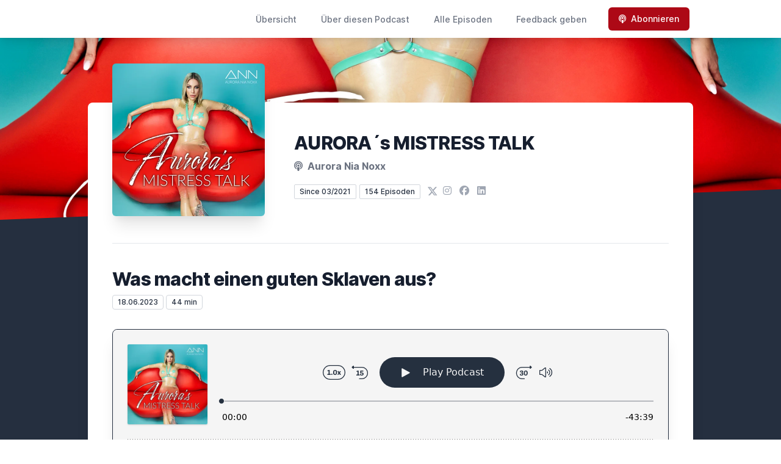

--- FILE ---
content_type: text/html; charset=utf-8
request_url: https://auroras-mistress-talk.letscast.fm/episode/was-macht-einen-guten-sklaven-aus
body_size: 21028
content:
<!DOCTYPE html>
<html lang='de'>
<head>
<meta content='text/html; charset=UTF-8' http-equiv='Content-Type'>
<meta content='width=device-width, initial-scale=1.0' name='viewport'>
<meta content='no-cache' name='turbolinks-cache-control'>
<title>Was macht einen guten Sklaven aus? | AURORA´s MISTRESS TALK</title>
<meta content='Was macht einen guten Sklaven aus? Wir Dominas haben nicht nur im Rahmen der Session Anforderungen an unseren Sklaven. Es beginnt bereits ab der ersten Kontaktaufnahme. In dieser Podcastfolge habe ich all die Punkte für dich zusammengefasst, die ein guter Sklave – also Gast einer Domina – berücksichtigen und mitbringen sollte. Shownotes:BoundCon München: https://www.boundcon.com/de/index.phpDino Sadino: https://www.dinosadino.de/Subrosadictum: https://subrosadictum.de/Ladies von meinem Stand auf der BoundConFräulein Ansehnlich (MISTRESS ACADEMY): frau-ansehnlich@gmx.deQueen Melia Devi: https://studio-tbz.de/queen-melia-devi/Baroness Ginger: https://mobile.galeriedesade.com/Meiningen/Baroness-Ginger-the-original-redhead-a19949.htmlElla Bizarr: www.ellabizarr.de Online-Kurs &quot;Entfessele die Königin in dir&quot; für nur 150 Euro: aurora@mistressacademy.deOnline-Kurs &quot;Let´s talk dirty&quot; für nur 150 Euro: aurora@mistressacdemy.deAurora auf BestFans: www.bestfans.com/auroranianoxxMein Buch &quot;Abends heiße ich Aurora&quot;: https://amzn.to/2UmZr6d Kontakt Aurora: aurora@mistressacademy.deInstagram: @auroranianoxxofficialAlles zu meiner MISTRESS ACADEMY: www.mistressacadmy.deMein Coaching-Paket ZART: http://coaching.mistressacademy.de/zartMein Coaching-Paket HART: http://coaching.mistressacademy.de/hartMein Coaching-Paket Pro: http://coaching.mistressacademy.de/proEinzelcoaching-Anfragen: aurora@mistressacademy.deAlles zu meinem MISTRESS EMPIRE:Website: https://www.mistressempire.de/Phone: 040 41125057Mail: info@mistressempire.dePrivate Mietung: https://www.mistressempire.de/booking/privateEvents &amp;amp; Workshops:https://www.mistressempire.de/events-workshops' name='description'>
<meta content='BDSM, MistressTalk, Fetische, Domina, Mistress, Persönlichkeiten, AuroraNiaNoxx, SM, Sklaven, Neigungen, Szene, Kink, MISTRESS ACADEMY, Domina Business, Leidenschaft, Podcast, Aurora´s Mistress Talk, Mistress Talk, Aurora Nia Noxx, kinky, Session, Erlebnisse, Aurora, Slave, Dominabusiness, Sklave, Fetish, Frauengeschichten, Dominastudio, Demütigung, Erfolgsgeschichte, Sadomaso, devot, bizarr, Mistress Academy, extrem, dominant, Fetisch, Femdom, Geldverdienen, Hamburg, Heiß &amp; Fetisch, Sadismus, Masochismus, BDSM-Geschichten, Bizarrlady, SM-Coaching, Goddess, Sklave, Sklavin, Bizarrlady' name='keywords'>
<link href='https://letscast.fm/podcasts/aurora-s-mistress-talk-61cf8554/feed' rel='alternate' title='AURORA´s MISTRESS TALK' type='application/rss+xml'>
<meta content='app-id=1558664763' name='apple-itunes-app'>
<link href='https://auroras-mistress-talk.letscast.fm/episode/was-macht-einen-guten-sklaven-aus' rel='canonical'>
<link rel="icon" type="image/x-icon" href="http://www.auroranianoxx.com/favicon.ico" />
<link href='https://bcdn.letscast.fm/media/podcast/43f93336/artwork-3000x3000.jpg?t=1612458875&amp;width=180&amp;height=180&amp;quality=80&amp;optimizer=image' rel='apple-touch-icon'>
<meta content='https://auroras-mistress-talk.letscast.fm/episode/was-macht-einen-guten-sklaven-aus' property='og:url'>
<meta content='website' property='og:type'>
<meta content='AURORA´s MISTRESS TALK' property='og:site_name'>
<meta content='Was macht einen guten Sklaven aus?' property='og:title'>
<meta content='Was macht einen guten Sklaven aus? Wir Dominas haben nicht nur im Rahmen der Session Anforderungen an unseren Sklaven. Es beginnt bereits ab der ersten Kontaktaufnahme. In dieser Podcastfolge habe ich all die Punkte für dich zusammengefasst, die ein guter Sklave – also Gast einer Domina – berücksichtigen und mitbringen sollte. Shownotes:BoundCon München: https://www.boundcon.com/de/index.phpDino Sadino: https://www.dinosadino.de/Subrosadictum: https://subrosadictum.de/Ladies von meinem Stand auf der BoundConFräulein Ansehnlich (MISTRESS ACADEMY): frau-ansehnlich@gmx.deQueen Melia Devi: https://studio-tbz.de/queen-melia-devi/Baroness Ginger: https://mobile.galeriedesade.com/Meiningen/Baroness-Ginger-the-original-redhead-a19949.htmlElla Bizarr: www.ellabizarr.de Online-Kurs &quot;Entfessele die Königin in dir&quot; für nur 150 Euro: aurora@mistressacademy.deOnline-Kurs &quot;Let´s talk dirty&quot; für nur 150 Euro: aurora@mistressacdemy.deAurora auf BestFans: www.bestfans.com/auroranianoxxMein Buch &quot;Abends heiße ich Aurora&quot;: https://amzn.to/2UmZr6d Kontakt Aurora: aurora@mistressacademy.deInstagram: @auroranianoxxofficialAlles zu meiner MISTRESS ACADEMY: www.mistressacadmy.deMein Coaching-Paket ZART: http://coaching.mistressacademy.de/zartMein Coaching-Paket HART: http://coaching.mistressacademy.de/hartMein Coaching-Paket Pro: http://coaching.mistressacademy.de/proEinzelcoaching-Anfragen: aurora@mistressacademy.deAlles zu meinem MISTRESS EMPIRE:Website: https://www.mistressempire.de/Phone: 040 41125057Mail: info@mistressempire.dePrivate Mietung: https://www.mistressempire.de/booking/privateEvents &amp;amp; Workshops:https://www.mistressempire.de/events-workshops' property='og:description'>
<meta content='https://bcdn.letscast.fm/media/podcast/43f93336/artwork-3000x3000.jpg?t=1612458875&amp;width=1400&amp;height=1400&amp;quality=80' property='og:image'>
<meta content='@AuroraNiaNoxx' name='twitter:site'>
<meta content='player' name='twitter:card'>
<meta content='Was macht einen guten Sklaven aus?' name='twitter:title'>
<meta content='https://auroras-mistress-talk.letscast.fm/episode/was-macht-einen-guten-sklaven-aus?layout=twitter-player' name='twitter:player'>
<meta content='https://lcdn.letscast.fm/media/podcast/43f93336/episode/7866468b.mp3?t=1687104547' name='twitter:player:stream'>
<meta content='audio/mpeg' name='twitter:player:stream:content_type'>
<meta content='440' name='twitter:player:width'>
<meta content='440' name='twitter:player:height'>
<meta content='Was macht einen guten Sklaven aus? Wir Dominas haben nicht nur im Rahmen der Session Anforderungen an unseren Sklaven. Es beginnt bereits ab der ersten Kontaktaufnahme. In dieser Podcastfolge habe ich all die Punkte für dich zusammengefasst, die ein guter Sklave – also Gast einer Domina – berücksichtigen und mitbringen sollte. Shownotes:BoundCon München: https://www.boundcon.com/de/index.phpDino Sadino: https://www.dinosadino.de/Subrosadictum: https://subrosadictum.de/Ladies von meinem Stand auf der BoundConFräulein Ansehnlich (MISTRESS ACADEMY): frau-ansehnlich@gmx.deQueen Melia Devi: https://studio-tbz.de/queen-melia-devi/Baroness Ginger: https://mobile.galeriedesade.com/Meiningen/Baroness-Ginger-the-original-redhead-a19949.htmlElla Bizarr: www.ellabizarr.de Online-Kurs &quot;Entfessele die Königin in dir&quot; für nur 150 Euro: aurora@mistressacademy.deOnline-Kurs &quot;Let´s talk dirty&quot; für nur 150 Euro: aurora@mistressacdemy.deAurora auf BestFans: www.bestfans.com/auroranianoxxMein Buch &quot;Abends heiße ich Aurora&quot;: https://amzn.to/2UmZr6d Kontakt Aurora: aurora@mistressacademy.deInstagram: @auroranianoxxofficialAlles zu meiner MISTRESS ACADEMY: www.mistressacadmy.deMein Coaching-Paket ZART: http://coaching.mistressacademy.de/zartMein Coaching-Paket HART: http://coaching.mistressacademy.de/hartMein Coaching-Paket Pro: http://coaching.mistressacademy.de/proEinzelcoaching-Anfragen: aurora@mistressacademy.deAlles zu meinem MISTRESS EMPIRE:Website: https://www.mistressempire.de/Phone: 040 41125057Mail: info@mistressempire.dePrivate Mietung: https://www.mistressempire.de/booking/privateEvents &amp;amp; Workshops:https://www.mistressempire.de/events-workshops' name='twitter:description'>
<meta content='https://bcdn.letscast.fm/media/podcast/43f93336/artwork-3000x3000.jpg?t=1612458875&amp;width=1400&amp;height=1400&amp;quality=80' name='twitter:image'>
<meta name="csrf-param" content="authenticity_token" />
<meta name="csrf-token" content="KnZCaIhtqPvVXzxygfxMjuJ/I2eLYFq0xhHg9A15JS08UWjWDIKYufp3KUTRrLQZjtOuGk7a71lK8NDEM8vYEw==" />

<link rel="stylesheet" media="screen" href="/packs/css/application-10c23002.css" data-turbolinks-track="reload" />
<script src="/packs/js/site/application-486f59e6c780e42a768f.js" data-turbolinks-track="reload"></script>
<style>
  .border-teal-400, .border-teal-500, .border-teal-700 {
    color: #ad0916ff !important;
  }
  .bg-teal-400 {
    background-color: #ad0916ff !important;
  }
  .bg-teal-600 {
    background-color: #ad0916ff !important;
  }
  .border-teal-400 {
    border-color: #ad0916ff !important;
  }
</style>
</head>
<body>
<nav class='top-0 absolute bg-white z-50 w-full flex flex-wrap items-center justify-between px-2 py-3 navbar-expand-lg shadow-lg'>
<div class='container px-4 mx-auto flex flex-wrap items-center justify-between'>
<div class='w-full relative flex justify-between lg:w-auto lg:static lg:block lg:justify-start cursor-pointer' onclick='toggleNavbar(&#39;collapse-navbar&#39;)'>
<div class='text-gray-500 text-lg font-medium ml-1 lg:hidden'>
Episode
</div>
<button class='cursor-pointer text-xl leading-none px-3 py-1 border border-solid border-transparent rounded bg-transparent block lg:hidden outline-none focus:outline-none'>
<i class='text-gray-500 fas fa-bars'></i>
</button>
</div>
<div class='lg:flex flex-grow items-center lg:bg-transparent lg:shadow-none hidden' id='collapse-navbar'>
<hr class='my-4 lg:hidden'>
<div class='lg:hidden'>
<ul class='mx-auto flex flex-col justify-end list-none' style='max-width: 980px;'>
<li class='flex items-center'>
<a class='text-lg mb-4 lg:mb-0 lg:ml-8 inline-flex items-center px-1 pt-1 border-b-2 border-transparent lg:text-sm font-medium leading-5 hover:border-gray-300 text-gray-500 focus:outline-none focus:border-teal-700 transition duration-150 ease-in-out hover:text-gray-900' href='https://auroras-mistress-talk.letscast.fm/'>
Übersicht
</a>
</li>
<li class='flex items-center'>
<a class='text-lg mb-4 lg:mb-0 lg:ml-8 inline-flex items-center px-1 pt-1 border-b-2 border-transparent lg:text-sm font-medium leading-5 hover:border-gray-300 text-gray-500 focus:outline-none focus:border-teal-700 transition duration-150 ease-in-out hover:text-gray-900' href='https://auroras-mistress-talk.letscast.fm/about#about'>
Über diesen Podcast
</a>
</li>
<li class='flex items-center'>
<a class='text-lg mb-4 lg:mb-0 lg:ml-8 inline-flex items-center px-1 pt-1 border-b-2 border-transparent lg:text-sm font-medium leading-5 hover:border-gray-300 text-gray-500 focus:outline-none focus:border-teal-700 transition duration-150 ease-in-out hover:text-gray-900' href='https://auroras-mistress-talk.letscast.fm/index#episodes'>
Alle Episoden
</a>
</li>
<li class='flex items-center'>
<a class='text-lg mb-4 lg:mb-0 lg:ml-8 inline-flex items-center px-1 pt-1 border-b-2 border-transparent lg:text-sm font-medium leading-5 hover:border-gray-300 text-gray-500 focus:outline-none focus:border-teal-700 transition duration-150 ease-in-out hover:text-gray-900' href='https://auroras-mistress-talk.letscast.fm/feedback#feedback'>
Feedback geben
</a>
</li>
<li class='flex items-center'>
<a href='https://auroras-mistress-talk.letscast.fm/subscribe#subscribe'>
<button class='subscribe-button mb-4 lg:mb-0 mt-3 lg:mt-0 lg:ml-8 relative inline-flex items-center px-4 py-2 border border-transparent text-sm leading-5 font-medium rounded-md text-white bg-teal-400 shadow-sm hover:bg-teal-500 focus:outline-none focus:border-teal-700 focus:shadow-outline-teal active:bg-teal-700 transition ease-in-out duration-150 cursor-pointer'>
<i class='fas fa-podcast mr-2'></i>
Abonnieren
</button>
</a>
</li>
</ul>
</div>
<div class='hidden lg:block self-center container'>
<ul class='mx-auto flex flex-row justify-end list-none' style='max-width: 980px;'>
<li class='flex items-center'>
<a class='text-lg mb-4 lg:mb-0 lg:ml-8 inline-flex items-center px-1 pt-1 border-b-2 border-transparent lg:text-sm font-medium leading-5 hover:border-gray-300 text-gray-500 focus:outline-none focus:border-teal-700 transition duration-150 ease-in-out hover:text-gray-900' href='https://auroras-mistress-talk.letscast.fm/'>
Übersicht
</a>
</li>
<li class='flex items-center'>
<a class='text-lg mb-4 lg:mb-0 lg:ml-8 inline-flex items-center px-1 pt-1 border-b-2 border-transparent lg:text-sm font-medium leading-5 hover:border-gray-300 text-gray-500 focus:outline-none focus:border-teal-700 transition duration-150 ease-in-out hover:text-gray-900' href='https://auroras-mistress-talk.letscast.fm/about'>
Über diesen Podcast
</a>
</li>
<li class='flex items-center'>
<a class='text-lg mb-4 lg:mb-0 lg:ml-8 inline-flex items-center px-1 pt-1 border-b-2 border-transparent lg:text-sm font-medium leading-5 hover:border-gray-300 text-gray-500 focus:outline-none focus:border-teal-700 transition duration-150 ease-in-out hover:text-gray-900' href='https://auroras-mistress-talk.letscast.fm/index'>
Alle Episoden
</a>
</li>
<li class='flex items-center'>
<a class='text-lg mb-4 lg:mb-0 lg:ml-8 inline-flex items-center px-1 pt-1 border-b-2 border-transparent lg:text-sm font-medium leading-5 hover:border-gray-300 text-gray-500 focus:outline-none focus:border-teal-700 transition duration-150 ease-in-out hover:text-gray-900' href='https://auroras-mistress-talk.letscast.fm/feedback'>
Feedback geben
</a>
</li>
<li class='flex items-center'>
<a href='https://auroras-mistress-talk.letscast.fm/subscribe'>
<button class='subscribe-button mb-4 lg:mb-0 mt-3 lg:mt-0 lg:ml-8 relative inline-flex items-center px-4 py-2 border border-transparent text-sm leading-5 font-medium rounded-md text-white bg-teal-400 shadow-sm hover:bg-teal-500 focus:outline-none focus:border-teal-700 focus:shadow-outline-teal active:bg-teal-700 transition ease-in-out duration-150 cursor-pointer'>
<i class='fas fa-podcast mr-2'></i>
Abonnieren
</button>
</a>
</li>
</ul>
</div>
<div class='hidden lg:block'></div>
</div>
</div>
</nav>

<div class='mt-13 lg:mt-15' id='root'>
<main>
<section class='relative block bg-gray-100' style='height: 300px;'>
<div class='absolute top-0 w-full h-full bg-center bg-cover' style='background-image: url(&quot;https://bcdn.letscast.fm/media/kll2hqlvo8y42rl5e047i49kev9r?t=1628979684&amp;optimizer=image&amp;quality=90&quot;);'>
<span class='w-full h-full absolute opacity-0 bg-black' id='blackOverlay'></span>
</div>
<div class='top-auto bottom-0 left-0 right-0 w-full absolute pointer-events-none overflow-hidden' style='height: 70px; transform: translateZ(0px);'>
<svg class='absolute bottom-0 overflow-hidden' preserveaspectratio='none' version='1.1' viewbox='0 0 2560 100' x='0' xmlns='http://www.w3.org/2000/svg' y='0'>
<polygon class='text-gray-800 fill-current' points='2560 0 2560 100 0 100'></polygon>
</svg>
</div>
</section>
<section class='relative py-16 bg-gray-800'>
<div class='container mx-auto px-0 md:px-4 max-w-5xl'>
<div class='relative flex flex-col min-w-0 break-words bg-white w-full mb-6 shadow-xl md:rounded-lg -mt-64'>
<div class='px-4 sm:px-10'>
<div class='flex flex-wrap lg:flex-no-wrap justify-center lg:justify-start'>
<div class='relative mb-0' style='min-width: 250px;'>
<a href='https://auroras-mistress-talk.letscast.fm/'>
<img alt='AURORA´s MISTRESS TALK Cover' class='podcast-cover shadow-xl h-auto align-middle rounded-md border-none -my-16' height='250' src='https://bcdn.letscast.fm/media/neasf8wlpabtywk2otlksh4dd0n4?t=1628979684&amp;optimizer=image&amp;quality=80&amp;height=500&amp;width=500' width='250'>
</a>
</div>
<div class='w-full mt-24 lg:mt-12 text-center overflow-hidden lg:ml-12 lg:text-left lg:my-12'>
<h1 class='podcast-title text-2xl leading-8 font-extrabold tracking-tight text-gray-900 sm:text-3xl sm:leading-9 mb-2 truncate'>
AURORA´s MISTRESS TALK
</h1>
<div class='leading-normal mt-0 mb-4 text-gray-500 font-bold text-xs md:text-base'>
<i class='fas fa-podcast mr-1 text-gray-500 text-xs md:text-base'></i>
Aurora Nia Noxx
</div>
<div class='flex flex-col lg:flex-row justify-start'>
<div class='lg:mr-2'>
<span class='badge inline-flex items-center px-2 rounded-sm text-xs font-medium bg-white text-gray-800 border border-gray-300 py-0.5'>
Since 03/2021
</span>
<a href='https://auroras-mistress-talk.letscast.fm/index'>
<span class='badge inline-flex items-center px-2 rounded-sm text-xs font-medium bg-white text-gray-800 border border-gray-300 py-0.5'>
154 Episoden
</span>
</a>
</div>
<div class='mt-2 lg:mt-0'>
<a class='social-icon ml-1 text-gray-400 hover:text-gray-500' href='https://x.com/AuroraNiaNoxx' rel='noopener noreferrer' target='_blank' title='X'>
<span class='sr-only'>X</span>
<svg class='h-4 w-4 inline mb-1' fill='currentColor' viewbox='0 0 300 217'>
<path d='m236 0h46l-101 115 118 156h-92.6l-72.5-94.8-83 94.8h-46l107-123-113-148h94.9l65.5 86.6zm-16.1 244h25.5l-165-218h-27.4z'></path>
</svg>
</a>
<a class='social-icon mx-1 text-gray-400 hover:text-gray-500' href='https://instagram.com/auroranianoxx' rel='noopener noreferrer' target='_blank' title='Instagram'>
<span class='sr-only'>Instagram</span>
<i class='fab fa-instagram text-base'></i>
</a>
<a class='social-icon mx-1 text-gray-400 hover:text-gray-500' href='https://www.facebook.com/AuroraNiaNoxX00' rel='noopener noreferrer' target='_blank' title='Facebook'>
<span class='sr-only'>Facebook</span>
<i class='fab fa-facebook text-base'></i>
</a>
<a class='social-icon mx-1 text-gray-400 hover:text-gray-500' href='https://www.linkedin.com/company/mistressacademy-by-ann/' rel='noopener noreferrer' target='_blank' title='LinkedIn'>
<span class='sr-only'>LinkedIn</span>
<i class='fab fa-linkedin text-base'></i>
</a>
</div>
</div>
</div>
</div>
<div id='content'>
<div class='mt-6 py-10 border-t border-gray-200'>
<div class='flex flex-wrap justify-center'>
<div class='w-full'>
<h1 class='text-2xl leading-8 font-extrabold tracking-tight text-gray-900 sm:text-3xl sm:leading-9'>
Was macht einen guten Sklaven aus?
</h1>
<p class='text-gray-500 mt-2 mb-8 text-xs md:text-sm'>
<span class='badge inline-flex items-center px-2 rounded text-xs font-medium bg-white text-gray-800 border border-gray-300 py-0.5'>
18.06.2023
</span>
<span class='badge inline-flex items-center px-2 rounded text-xs font-medium bg-white text-gray-800 border border-gray-300 py-0.5'>
44 min
</span>
</p>
<div class='player-container shadow-xl rounded-lg border' style='background-color: #F5F5F5; border-color:#252f3f;'>
<div data-template='/podlove/player/templates/variant-xl-no-title.html?20240301' id='player'></div>
<script>
  window
    .podlovePlayer("#player", {"version":5,"show":{"title":"AURORA´s MISTRESS TALK","subtitle":"Aurora Nia Noxx I Domina, Buchautorin, Beziehungscoach, Sexpertin","summary":"\u003cdiv\u003eDu wolltest schon immer in einem Domina-Studio Mäuschen spielen? \u003cbr\u003eDann ist \u003cstrong\u003e\u003cem\u003eAURORA´s MISTRESS TALK\u003c/em\u003e\u003c/strong\u003e genau das Richtige für dich!\u0026nbsp;\u003cbr\u003e\u003cbr\u003e\u003c/div\u003e\u003cdiv\u003eDieser Podcast geht an alle Neugierigen, an alle BDSM-Interessierten, an die devote Männerwelt und natürlich – an alle dominanten Frauen.\u0026nbsp;\u003c/div\u003e\u003cdiv\u003eIn Aurora´s Podcast gibt sie ganz persönliche Einblicke in ihrLeben als Domina, gibt dir Tipps fürs Bett und klärt über Fetische und SM-Spielzeuge auf.\u0026nbsp;\u003cbr\u003e\u003cbr\u003e\u003c/div\u003e\u003cdiv\u003eSie spricht in ihrem \u003cstrong\u003eMISTRESS TALK\u003c/strong\u003e mit den angesagtesten Persönlichkeiten aus der SM-Szene. Aber auch mit Gästen von ihr (also Sklaven) und quetscht sie zu ihren Neigungen aus, so dass deine Neugier zu 100 Prozent gestillt wird.\u0026nbsp;\u003cbr\u003e\u003cbr\u003e\u003c/div\u003e\u003cblockquote\u003e\u003cem\u003eAurora Nia Noxx ist Domina seit 2013. Seitdem hat sie die wildesten Geschichten erlebt, die sie hier ebenso mir dir teilen wird. Werfe mit ihr einen Blick hinter die Kulissen.\u003c/em\u003e\u003c/blockquote\u003e","poster":"https://lcdn.letscast.fm/media/podcast/43f93336/artwork-300x300.jpg?t=1612458875","link":"http://www.auroranianoxx.com/"},"title":"Was macht einen guten Sklaven aus?","subtitle":"","summary":"\u003cdiv\u003eWas macht einen guten Sklaven aus? Wir Dominas haben nicht nur im Rahmen der Session Anforderungen an unseren Sklaven. Es beginnt bereits ab der ersten Kontaktaufnahme. In dieser Podcastfolge habe ich all die Punkte\u0026nbsp;\u003c/div\u003e\u003cdiv\u003efür dich zusammengefasst, die ein guter Sklave – also Gast einer Domina – berücksichtigen und mitbringen sollte.\u0026nbsp;\u003c/div\u003e\u003cdiv\u003e\u003cbr\u003e\u003c/div\u003e\u003cdiv\u003e\u003cstrong\u003eShownotes:\u003c/strong\u003e\u003c/div\u003e\u003cdiv\u003e\u003cbr\u003e\u003c/div\u003e\u003cdiv\u003eBoundCon München: https://www.boundcon.com/de/index.php\u003c/div\u003e\u003cdiv\u003eDino Sadino: https://www.dinosadino.de/\u003cbr\u003eSubrosadictum: https://subrosadictum.de/\u003cbr\u003e\u003cbr\u003eLadies von meinem Stand auf der BoundCon\u003cbr\u003eFräulein Ansehnlich (MISTRESS ACADEMY): \u003ca href=\"mailto:frau-ansehnlich@gmx.de\"\u003efrau-ansehnlich@gmx.de\u003c/a\u003e\u003cbr\u003eQueen Melia Devi: \u003ca href=\"https://studio-tbz.de/queen-melia-devi/\"\u003ehttps://studio-tbz.de/queen-melia-devi/\u003c/a\u003e\u003cbr\u003eBaroness Ginger: \u003ca href=\"https://mobile.galeriedesade.com/Meiningen/Baroness-Ginger-the-original-redhead-a19949.html\"\u003ehttps://mobile.galeriedesade.com/Meiningen/Baroness-Ginger-the-original-redhead-a19949.html\u003c/a\u003e\u003cbr\u003e\u003cbr\u003eElla Bizarr: \u003ca href=\"http://www.ellabizarr.de\"\u003ewww.ellabizarr.de\u003c/a\u003e\u0026nbsp;\u003c/div\u003e\u003cdiv\u003e\u003cbr\u003e\u003c/div\u003e\u003cdiv\u003eOnline-Kurs \"Entfessele die Königin in dir\" für nur 150 Euro: aurora@mistressacademy.de\u003c/div\u003e\u003cdiv\u003eOnline-Kurs \"Let´s talk dirty\" für nur 150 Euro: aurora@mistressacdemy.de\u003c/div\u003e\u003cdiv\u003e\u003cbr\u003e\u003c/div\u003e\u003cdiv\u003eAurora auf BestFans: www.bestfans.com/auroranianoxx\u003c/div\u003e\u003cdiv\u003e\u003cbr\u003e\u003c/div\u003e\u003cdiv\u003eMein Buch \"Abends heiße ich Aurora\": https://amzn.to/2UmZr6d\u0026nbsp;\u003c/div\u003e\u003cdiv\u003e\u003cbr\u003e\u003c/div\u003e\u003cdiv\u003eKontakt Aurora: aurora@mistressacademy.de\u003c/div\u003e\u003cdiv\u003eInstagram: @auroranianoxxofficial\u003c/div\u003e\u003cdiv\u003e\u003cbr\u003e\u003c/div\u003e\u003cdiv\u003eAlles zu meiner MISTRESS ACADEMY: www.mistressacadmy.de\u003c/div\u003e\u003cdiv\u003eMein Coaching-Paket ZART: http://coaching.mistressacademy.de/zart\u003c/div\u003e\u003cdiv\u003eMein Coaching-Paket HART: http://coaching.mistressacademy.de/hart\u003c/div\u003e\u003cdiv\u003eMein Coaching-Paket Pro: http://coaching.mistressacademy.de/pro\u003c/div\u003e\u003cdiv\u003eEinzelcoaching-Anfragen: aurora@mistressacademy.de\u003c/div\u003e\u003cdiv\u003e\u003cbr\u003e\u003c/div\u003e\u003cdiv\u003eAlles zu meinem MISTRESS EMPIRE:\u003c/div\u003e\u003cdiv\u003eWebsite: https://www.mistressempire.de/\u003c/div\u003e\u003cdiv\u003ePhone: 040 41125057\u003c/div\u003e\u003cdiv\u003eMail: info@mistressempire.de\u003c/div\u003e\u003cdiv\u003e\u003cbr\u003e\u003c/div\u003e\u003cdiv\u003ePrivate Mietung:\u0026nbsp;\u003c/div\u003e\u003cdiv\u003ehttps://www.mistressempire.de/booking/private\u003c/div\u003e\u003cdiv\u003e\u003cbr\u003e\u003c/div\u003e\u003cdiv\u003eEvents \u0026amp; Workshops:\u003c/div\u003e\u003cdiv\u003ehttps://www.mistressempire.de/events-workshops\u003c/div\u003e","publicationDate":"2023-06-18T18:10:00.000+02:00","poster":"https://lcdn.letscast.fm/media/podcast/43f93336/artwork-300x300.jpg?t=1612458875","duration":"00:43:39","link":"https://auroras-mistress-talk.letscast.fm/episode/was-macht-einen-guten-sklaven-aus","audio":[{"url":"https://lcdn.letscast.fm/media/podcast/43f93336/episode/7866468b.mp3?t=1687104547","size":41973133,"title":"MP3 Audio (mp3)","mimeType":"audio/mpeg"}],"visibleComponents":["controlChapters","controlSteppers","episodeTitle","poster","progressbar","showTitle","subtitle","tabAudio","tabChapters","tabFiles","tabShare","tabInfo","tabTranscripts"],"files":[],"chapters":[],"contributors":[],"transcripts":[],"subscribe-button":{"feed":"https://letscast.fm/podcasts/aurora-s-mistress-talk-61cf8554/feed","clients":[{"id":"apple-podcasts","service":"1558664763"},{"id":"deezer","service":"2440702 "},{"id":"spotify","service":"5Tr7KIixTQui1O8Sf3GB3S"},{"id":"amazon-music","service":"e15d0658-ba3d-4501-b059-1dcc9a796395/AURORAS-MISTRESS-TALK"},{"id":"downcast"},{"id":"overcast"},{"id":"podcast-addict"},{"id":"rss","service":"https://letscast.fm/podcasts/aurora-s-mistress-talk-61cf8554/feed"}]},"share":{"channels":["twitter","facebook","linkedin","xing","pinterest","whats-app","link","mail"],"outlet":"/share.html","sharePlaytime":true},"features":{"persistTab":false,"persistPlaystate":false}}, {"base":"/podlove/player/","activeTab":null,"theme":{"tokens":{"brand":"#E64415","brandDark":"#25303f","brandDarkest":"#1A3A4A","brandLightest":"#F5F5F5","shadeDark":"#807E7C","shadeBase":"#807E7C","contrast":"#000","alt":"#fff"},"fonts":{}},"subscribe-button":{"feed":"https://letscast.fm/podcasts/aurora-s-mistress-talk-61cf8554/feed","clients":[{"id":"apple-podcasts","service":"1558664763"},{"id":"deezer","service":"2440702 "},{"id":"spotify","service":"5Tr7KIixTQui1O8Sf3GB3S"},{"id":"amazon-music","service":"e15d0658-ba3d-4501-b059-1dcc9a796395/AURORAS-MISTRESS-TALK"},{"id":"downcast"},{"id":"overcast"},{"id":"podcast-addict"},{"id":"rss","service":"https://letscast.fm/podcasts/aurora-s-mistress-talk-61cf8554/feed"}]},"playlist":[{"title":"Knebel – Die Kunst der vollständigen Stimm- und Willensunterwerfung","config":"https://letscast.fm/podcasts/aurora-s-mistress-talk-61cf8554/episodes/knebel-die-kunst-der-vollstaendigen-stimm-und-willensunterwerfung/player.json","duration":"00:22:30"},{"title":"Zart, still, mächtig - im Gespräch mit Mistress Rachel über Latex-Special, Fußverehrungen und wie aus ihrer privaten Leidenschaft ihr erfüllender Nebenjob wurde","config":"https://letscast.fm/podcasts/aurora-s-mistress-talk-61cf8554/episodes/zart-still-maechtig-im-gespraech-mit-mistress-rachel-ueber-latex-special-fussverehrungen-und-wie-aus-ihrer-privaten-leidenschaft-ihr-erfuellender-nebenjob-wurde/player.json","duration":"00:52:24"},{"title":"Von Latex über Wrestling bis Kaviar – Lady Lomina Lexx im Mistress Talk","config":"https://letscast.fm/podcasts/aurora-s-mistress-talk-61cf8554/episodes/von-latex-ueber-wrestling-bis-kaviar-lady-lomina-lexx-im-mistress-talk/player.json","duration":"00:47:42"},{"title":"Der Fetisch Nasophilia – die Nase als Zentrum der Lust: Schweinenase, Nasenhaken \u0026 pure Ekstase","config":"https://letscast.fm/podcasts/aurora-s-mistress-talk-61cf8554/episodes/der-fetisch-nasophilia-die-nase-als-zentrum-der-lust-schweinenase-nasenhaken-pure-ekstase/player.json","duration":"00:24:22"},{"title":"Eingeschlossen in Lust: Sklavin Lilly über Keuschhaltung und meinen neuen Chastity-Kurs","config":"https://letscast.fm/podcasts/aurora-s-mistress-talk-61cf8554/episodes/eingeschlossen-in-lust-sklavin-lilly-ueber-keuschhaltung-und-meinen-neuen-chastity-kurs/player.json","duration":"00:53:47"},{"title":"Scham, die erregt: Demütigung (Humilation) im BDSM entschlüsselt","config":"https://letscast.fm/podcasts/aurora-s-mistress-talk-61cf8554/episodes/scham-die-erregt-demuetigung-humilation-im-bdsm-entschluesselt/player.json","duration":"00:27:24"},{"title":"BDSM-Sex-Unfälle - Häufitkeit und Ausreden","config":"https://letscast.fm/podcasts/aurora-s-mistress-talk-61cf8554/episodes/bdsm-sex-unfaelle-haeufitkeit-und-ausreden/player.json","duration":"00:17:12"},{"title":"Kribbelnde Klänge: Die sinnliche Welt des ASMR","config":"https://letscast.fm/podcasts/aurora-s-mistress-talk-61cf8554/episodes/kribbelnde-klaenge-die-sinnliche-welt-des-asmr/player.json","duration":"00:32:29"},{"title":"Tiefe Einblicke im Talk mit Lady Markazi - von BDSM-Filmen über Latex-Liebe bis nacktem Wrestling","config":"https://letscast.fm/podcasts/aurora-s-mistress-talk-61cf8554/episodes/tiefe-einblicke-im-talk-mit-lady-markazi-von-bdsm-filmen-ueber-latex-liebe-bis-nacktem-wrestling/player.json","duration":"01:16:10"},{"title":"Amon Master über seine Erfahrungen als männlicher Dom und Tantra-Meister","config":"https://letscast.fm/podcasts/aurora-s-mistress-talk-61cf8554/episodes/amon-master-ueber-seine-erfahrungen-als-maennlicher-dom-und-tantra-meister/player.json","duration":"00:51:38"},{"title":"Jungdomina Kim Throne: Mit Natürlichkeit und Leidenschaft spricht sie über BDSM und ihre Highlights: Muttermilch, Kaviar, Natursekt und Squirten","config":"https://letscast.fm/podcasts/aurora-s-mistress-talk-61cf8554/episodes/jungdomina-kim-throne-mit-natuerlichkeit-und-leidenschaft-spricht-sie-ueber-bdsm-und-ihre-highlights-muttermilch-kaviar-natursekt-und-squirten/player.json","duration":"01:04:32"},{"title":"„Verspielt, bizarr, liebevoll“ – Die andere Seite von Lady Lana G.","config":"https://letscast.fm/podcasts/aurora-s-mistress-talk-61cf8554/episodes/verspielt-bizarr-liebevoll-die-andere-seite-von-lady-lana-g/player.json","duration":"00:48:31"},{"title":"Petplay im BDSM: Rollenspiele mit tierischer Hingabe","config":"https://letscast.fm/podcasts/aurora-s-mistress-talk-61cf8554/episodes/petplay-im-bdsm-rollenspiele-mit-tierischer-hingabe/player.json","duration":"00:22:28"},{"title":"Nipplegames im BDSM: Sensibilität, Lust und Macht","config":"https://letscast.fm/podcasts/aurora-s-mistress-talk-61cf8554/episodes/nipplegames-im-bdsm-sensibilitaet-lust-und-macht/player.json","duration":"00:39:55"},{"title":"BDSM unzensiert mit Sklavin Natalie: Von der Neugier vom Rohrstock bis zu Domina Louanne","config":"https://letscast.fm/podcasts/aurora-s-mistress-talk-61cf8554/episodes/bdsm-unzensiert-mit-sklavin-natalie-von-der-neugier-vom-rohrstock-bis-zu-domina-louanne/player.json","duration":"00:48:47"},{"title":"Dunkle Fantasien, tödliche Konsequenzen: Ein BDSM-Gerichtsfall und die Bedeutung von Sicherheit ","config":"https://letscast.fm/podcasts/aurora-s-mistress-talk-61cf8554/episodes/dunkle-fantasien-toedliche-konsequenzen-ein-bdsm-gerichtsfall-und-die-bedeutung-von-sicherheit/player.json","duration":"00:32:42"},{"title":"Alles rund um den Sklavenvertrag ","config":"https://letscast.fm/podcasts/aurora-s-mistress-talk-61cf8554/episodes/alles-rund-um-den-sklavenvertrag/player.json","duration":"00:50:38"},{"title":"Zwangsernährung im BDSM mit Rubenslady Aria: Was ist es und wie wird es praktiziert?","config":"https://letscast.fm/podcasts/aurora-s-mistress-talk-61cf8554/episodes/zwangsernaehrung-im-bdsm-mit-rubenslady-aria-was-ist-es-und-wie-wird-es-praktiziert/player.json","duration":"00:54:06"},{"title":"Klein, aber oho? – Der Reiz der Small Penis Humiliation im BDSM","config":"https://letscast.fm/podcasts/aurora-s-mistress-talk-61cf8554/episodes/klein-aber-oho-der-reiz-der-small-penis-humiliation-im-bdsm/player.json","duration":"00:17:29"},{"title":"Mary Mad Lane – Von 100 Kilo weniger zur Spezialistin für die Vorlieben Farting und KV","config":"https://letscast.fm/podcasts/aurora-s-mistress-talk-61cf8554/episodes/mary-mad-lane-von-100-kilo-weniger-zur-spezialistin-fuer-die-vorlieben-farting-und-kv/player.json","duration":"00:59:16"},{"title":"CBT im BDSM: Schmerz, Macht und Vertrauen – Eine Einführung in die Vorliebe \"Cock and Ball Torture\"","config":"https://letscast.fm/podcasts/aurora-s-mistress-talk-61cf8554/episodes/cbt-im-bdsm-schmerz-macht-und-vertrauen-eine-einfuehrung-in-die-vorliebe-cock-and-ball-torture/player.json","duration":"01:06:42"},{"title":"Spaß, Mitleid, Enttäuschung und Entsetzen: mein Vertragssklave Peter","config":"https://letscast.fm/podcasts/aurora-s-mistress-talk-61cf8554/episodes/spass-mitleid-enttaeuschung-und-entsetzen-mein-vertragssklave-peter/player.json","duration":"01:31:54"},{"title":"Mode, Mut \u0026 Kinky – Der Aufstieg des jungen Designers Robin und seinem Label Attire Invention, das perfekt zu der BDSM-Szene passt","config":"https://letscast.fm/podcasts/aurora-s-mistress-talk-61cf8554/episodes/mode-mut-kinky-der-aufstieg-des-jungen-designers-robin-und-seinem-label-attire-invention-das-perfekt-zu-der-bdsm-szene-passt/player.json","duration":"00:44:43"},{"title":"Alles rund um Dilatoren im BDSM-Spiel","config":"https://letscast.fm/podcasts/aurora-s-mistress-talk-61cf8554/episodes/alles-rund-um-dilatoren-im-bdsm-spiel/player.json","duration":"00:32:54"},{"title":"Baby-Erziehung \u0026 Adult Play: Was das verbirgt sich hinter dieser besonderen BDSM-Praktik","config":"https://letscast.fm/podcasts/aurora-s-mistress-talk-61cf8554/episodes/baby-erziehung-adult-play-was-das-verbirgt-sich-hinter-dieser-besonderen-bdsm-praktik/player.json","duration":"00:19:26"},{"title":"Dominanz rund um die Uhr: Einblick in die 24/7 FLR-Beziehung","config":"https://letscast.fm/podcasts/aurora-s-mistress-talk-61cf8554/episodes/dominanz-rund-um-die-uhr-einblick-in-die-24-7-flr-beziehung/player.json","duration":"00:19:45"},{"title":"Intensiv und spannend, das andere Spiel mit der Macht: Breathplay","config":"https://letscast.fm/podcasts/aurora-s-mistress-talk-61cf8554/episodes/intensiv-und-spannend-das-andere-spiel-mit-der-macht-breathplay/player.json","duration":"00:31:07"},{"title":"Unter den Füßen: Die Faszination des Trampling im BDSM","config":"https://letscast.fm/podcasts/aurora-s-mistress-talk-61cf8554/episodes/unter-den-fuessen-die-faszination-des-trampling-im-bdsm/player.json","duration":"00:15:01"},{"title":"Alles über das faszinieende Material Latex","config":"https://letscast.fm/podcasts/aurora-s-mistress-talk-61cf8554/episodes/alles-ueber-das-faszinieende-material-latex/player.json","duration":"00:37:32"},{"title":"Perfect Slave: Der Sklaven-Guide für devote Exzellenz","config":"https://letscast.fm/podcasts/aurora-s-mistress-talk-61cf8554/episodes/perfect-slave-der-sklaven-guide-fuer-devote-exzellenz/player.json","duration":"00:18:24"},{"title":"Was ist eigentlich Sexualität, warum bestimmt sie unser Leben und BDSM als Teil der Sexualität: Interview mit Kultkieztour-Kollege Bela","config":"https://letscast.fm/podcasts/aurora-s-mistress-talk-61cf8554/episodes/was-ist-eigentlich-sexualitaet-warum-bestimmt-sie-unser-leben-und-bdsm-als-teil-der-sexualitaet-interview-mit-kultkieztour-kollege-bela/player.json","duration":"01:02:32"},{"title":"Schmerzvolle Lust: Die Faszination von Spanking und Flagellation – Geschichte, Praxis und Psychologie","config":"https://letscast.fm/podcasts/aurora-s-mistress-talk-61cf8554/episodes/schmerzvolle-lust-die-faszination-von-spanking-und-flagellation-geschichte-praxis-und-psychologie/player.json","duration":"00:32:40"},{"title":"Jungdomina Donna Mariposa über ihre Lust am Dominieren und geilen Squirt-Sessions","config":"https://letscast.fm/podcasts/aurora-s-mistress-talk-61cf8554/episodes/jungdomina-donna-mariposa-ueber-ihre-lust-am-dominieren-und-geilen-squirt-sessions/player.json","duration":"00:47:22"},{"title":"Die wohl krassesten Rollenspiele im BDSM: Tötungsspiele","config":"https://letscast.fm/podcasts/aurora-s-mistress-talk-61cf8554/episodes/die-wohl-krassesten-rollenspiele-im-bdsm-toetungsspiele/player.json","duration":"00:23:55"},{"title":"Ab sofort arbeitet mein Geld für mich! Interview mit Emilia Bolda","config":"https://letscast.fm/podcasts/aurora-s-mistress-talk-61cf8554/episodes/ab-sofort-arbeitet-mein-geld-fuer-mich-interview-mit-emilia-bolda/player.json","duration":"00:53:35"},{"title":"Erotisches Ringen, Wrestling und realistische Überwältigung: Interview mit Lady Mara","config":"https://letscast.fm/podcasts/aurora-s-mistress-talk-61cf8554/episodes/erotisches-ringen-wrestling-und-realistische-ueberwaeltigung-interview-mit-lady-mara/player.json","duration":"01:11:51"},{"title":"Dirty Games Reihe 3: Alles über Vomit","config":"https://letscast.fm/podcasts/aurora-s-mistress-talk-61cf8554/episodes/dirty-games-reihe-3-alles-ueber-vomit/player.json","duration":"00:13:32"},{"title":"\"Papa, ich bin Domina\" Interview mit Melody Moon und ihrem Vater ","config":"https://letscast.fm/podcasts/aurora-s-mistress-talk-61cf8554/episodes/papa-ich-bin-domina-interview-mit-melody-moon-und-ihrem-vater/player.json","duration":"00:55:18"},{"title":"Dirty Games Reihe Teil 2: Kaviar","config":"https://letscast.fm/podcasts/aurora-s-mistress-talk-61cf8554/episodes/dirty-games-reihe-teil-2-kaviar/player.json","duration":"00:27:19"},{"title":"Es wird heiß: Interview mit Porno-Darstellerin Jolee Love","config":"https://letscast.fm/podcasts/aurora-s-mistress-talk-61cf8554/episodes/es-wird-heiss-interview-mit-porno-darstellerin-jolee-love/player.json","duration":"01:06:19"},{"title":"Alles über die Vorliebe \"Natursekt\"","config":"https://letscast.fm/podcasts/aurora-s-mistress-talk-61cf8554/episodes/alles-ueber-die-vorliebe-natursekt/player.json","duration":"00:28:15"},{"title":"Meine Studio-Sklavin über Sissification, Sklavenverträge und kein Entkommen","config":"https://letscast.fm/podcasts/aurora-s-mistress-talk-61cf8554/episodes/meine-studio-sklavin-ueber-sissification-sklavenvertraege-und-kein-entkommen/player.json","duration":null},{"title":"Doktor \u0026 Dildo wollen´s wissen: intime Fragen über BDSM, Mistress-Business und Trash-TV","config":"https://letscast.fm/podcasts/aurora-s-mistress-talk-61cf8554/episodes/doktor-dildo-wollen-s-wissen-intime-fragen-ueber-bdsm-mistress-business-und-trash-tv/player.json","duration":"01:24:12"},{"title":"Medical Rolepay - Grundlagen professioneller Klinikspiele","config":"https://letscast.fm/podcasts/aurora-s-mistress-talk-61cf8554/episodes/medical-rolepay-grundlagen-professioneller-klinikspiele/player.json","duration":"00:42:38"},{"title":"Sinnesentzug und seine Reize","config":"https://letscast.fm/podcasts/aurora-s-mistress-talk-61cf8554/episodes/sinnesentzug-und-seine-reize/player.json","duration":"00:38:13"},{"title":"Früher Hure auf dem Kiez, heute Switch im BDSM-Studio: Rubenslady Aria","config":"https://letscast.fm/podcasts/aurora-s-mistress-talk-61cf8554/episodes/frueher-hure-auf-dem-kiez-heute-switch-im-bdsm-studio-rubenslady-aria/player.json","duration":"01:11:31"},{"title":"Mistress Polar über Höschen, Berührbarkeit, Lust und Dominanz","config":"https://letscast.fm/podcasts/aurora-s-mistress-talk-61cf8554/episodes/mistress-polar-ueber-hoeschen-beruehrbarkeit-lust-und-dominanz/player.json","duration":"00:46:24"},{"title":"Kämpfe für die Rechte der Frauen ","config":"https://letscast.fm/podcasts/aurora-s-mistress-talk-61cf8554/episodes/kaempfe-fuer-die-rechte-der-frauen/player.json","duration":"00:46:55"},{"title":"Extrem und authentisch: über Nadeln, Nägel und Feuer  - im Mistress Talk mit Domina Lady Lana G.","config":"https://letscast.fm/podcasts/aurora-s-mistress-talk-61cf8554/episodes/extrem-und-authentisch-ueber-nadeln-naegel-und-feuer-im-mistress-talk-mit-domina-lady-lana-g/player.json","duration":"01:05:40"},{"title":"GODLIKE ist endlich draußen: Mein Traum vom eigenen Fashion-Label","config":"https://letscast.fm/podcasts/aurora-s-mistress-talk-61cf8554/episodes/godlike-ist-endlich-draussen-mein-traum-vom-eigenen-fashion-label/player.json","duration":"00:33:59"},{"title":"Über den Material-Fetisch - von Seide bis Latex","config":"https://letscast.fm/podcasts/aurora-s-mistress-talk-61cf8554/episodes/ueber-den-material-fetisch-von-seide-bis-latex/player.json","duration":"00:48:29"},{"title":"Der Reiz an Tease \u0026 Denial","config":"https://letscast.fm/podcasts/aurora-s-mistress-talk-61cf8554/episodes/der-reiz-an-tease-denial/player.json","duration":"00:46:50"},{"title":"Geheime Treffen: Interview mit Alibi-Agentur-Inhaberin Lisi","config":"https://letscast.fm/podcasts/aurora-s-mistress-talk-61cf8554/episodes/geheime-treffen-interview-mit-alibi-agentur-inhaberin-lisi/player.json","duration":"00:37:31"},{"title":"100. Folge - persönlicher Talk mit meiner besten  Freundin Jule","config":"https://letscast.fm/podcasts/aurora-s-mistress-talk-61cf8554/episodes/100-folge-persoenlicher-talk-mit-meiner-besten-freundin-jule/player.json","duration":"01:04:45"},{"title":"Erotische Hypnose - Interview mit Undine de Rivière","config":"https://letscast.fm/podcasts/aurora-s-mistress-talk-61cf8554/episodes/erotische-hypnose-interview-mit-undine-de-riviere/player.json","duration":"00:49:53"},{"title":"Das große Thema Bondage","config":"https://letscast.fm/podcasts/aurora-s-mistress-talk-61cf8554/episodes/das-grosse-thema-bondage/player.json","duration":"00:41:32"},{"title":"Nachahmerin in der Branche – dreister geht's nicht","config":"https://letscast.fm/podcasts/aurora-s-mistress-talk-61cf8554/episodes/nachahmerin-in-der-branche-dreister-geht-s-nicht/player.json","duration":"00:26:56"},{"title":"Früher Junkie, dann Domina, heute Multimillionärin durch Only Fans - Interview mit Jill Hardener","config":"https://letscast.fm/podcasts/aurora-s-mistress-talk-61cf8554/episodes/frueher-junkie-dann-domina-heute-multimillionaerin-durch-only-fans-interview-mit-jill-hardener/player.json","duration":"01:21:38"},{"title":"Burlesque als Ausdruck von Freiheit und Erotik  - Interview mit \"The Beauty and the Nerd\" Gewinnerin Setty Mois","config":"https://letscast.fm/podcasts/aurora-s-mistress-talk-61cf8554/episodes/burlesque-als-ausdruck-von-freiheit-und-erotik-interview-mit-the-beauty-and-the-nerd-gewinnerin-setty-mois/player.json","duration":"00:48:29"},{"title":"Domina taucht ab","config":"https://letscast.fm/podcasts/aurora-s-mistress-talk-61cf8554/episodes/domina-taucht-ab/player.json","duration":"00:40:44"},{"title":"Alles über die Frau und ihren weiblichen Orgasmus","config":"https://letscast.fm/podcasts/aurora-s-mistress-talk-61cf8554/episodes/alles-ueber-die-frau-und-ihren-weiblichen-orgasmus/player.json","duration":"00:52:11"},{"title":"Persönliche Einblicke in eine offene Beziehung und Polyamorie - mit Sarah und Nick Blume","config":"https://letscast.fm/podcasts/aurora-s-mistress-talk-61cf8554/episodes/persoenliche-einblicke-in-eine-offene-beziehung-und-polyamorie-mit-sarah-und-nick-blume/player.json","duration":"01:11:39"},{"title":"Wann ist ein Mann ein Mann? Über die Themen des Mannes – von Lust bis Erektionsprobleme und ihre Lösungen","config":"https://letscast.fm/podcasts/aurora-s-mistress-talk-61cf8554/episodes/wann-ist-ein-mann-ein-mann-ueber-die-themen-des-mannes-von-lust-bis-erektionsprobleme-und-ihre-loesungen/player.json","duration":"00:48:45"},{"title":"Miss Saphira über ihre Erfüllung im BDSM, Menstruations-Session und Panik-Attacken","config":"https://letscast.fm/podcasts/aurora-s-mistress-talk-61cf8554/episodes/miss-saphira-ueber-ihre-erfuellung-im-bdsm-menstruations-session-und-panik-attacken/player.json","duration":"01:02:53"},{"title":"Das Schöne am Schmerz","config":"https://letscast.fm/podcasts/aurora-s-mistress-talk-61cf8554/episodes/das-schoene-am-schmerz/player.json","duration":"00:23:29"},{"title":"Shine like a Mistress - als Frau zu Selbstbewusstsein und einem erfülltem Liebesleben","config":"https://letscast.fm/podcasts/aurora-s-mistress-talk-61cf8554/episodes/shine-like-a-mistress-als-frau-zu-selbstbewusstsein-und-einem-erfuelltem-liebesleben/player.json","duration":"00:58:02"},{"title":"Deine Frage - meine Antwort: von Sessions bis Fetische und was ich am meisten hasse ","config":"https://letscast.fm/podcasts/aurora-s-mistress-talk-61cf8554/episodes/deine-frage-meine-antwort-von-sessions-bis-fetische-und-was-ich-am-meisten-hasse/player.json","duration":"00:57:03"},{"title":"Sklave Kabinett über den Reiz an Dominanz, Unterwerfung und Benutzung","config":"https://letscast.fm/podcasts/aurora-s-mistress-talk-61cf8554/episodes/sklave-kabinett-ueber-den-reiz-an-dominanz-unterwerfung-und-benutzung/player.json","duration":"01:03:37"},{"title":"Die dickste Domina Deutschlands über Fettfetisch, Facesitting und Körperverehrung","config":"https://letscast.fm/podcasts/aurora-s-mistress-talk-61cf8554/episodes/die-dickste-domina-deutschlands-ueber-fettfetisch-facesitting-und-koerperverehrung/player.json","duration":"00:49:12"},{"title":"Yes, Sir! Der Online-Kurs für den perfekten Master","config":"https://letscast.fm/podcasts/aurora-s-mistress-talk-61cf8554/episodes/yes-sir-der-online-kurs-fuer-den-perfekten-master/player.json","duration":"00:36:28"},{"title":"Fetisch-Paar Eva und Frank über zwei-mal-knackende Passionsfrucht und das neue Fetish Celebration Festival","config":"https://letscast.fm/podcasts/aurora-s-mistress-talk-61cf8554/episodes/fetisch-paar-eva-und-frank-ueber-zwei-mal-knackende-passionsfrucht-und-das-neue-fetish-celebration-festival/player.json","duration":"01:08:40"},{"title":"Was macht eine gute Domina aus? ","config":"https://letscast.fm/podcasts/aurora-s-mistress-talk-61cf8554/episodes/was-macht-eine-gute-domina-aus/player.json","duration":"00:49:26"},{"title":"18 Jahre erotische Hörbücher bei Fetischaudio - Mein Interview mit dem Mann dahinter","config":"https://letscast.fm/podcasts/aurora-s-mistress-talk-61cf8554/episodes/18-jahre-erotische-hoerbuecher-bei-fetischaudio-mein-interview-mit-dem-mann-dahinter/player.json","duration":"01:13:47"},{"title":"Meine krasseste Session - Dirty Games","config":"https://letscast.fm/podcasts/aurora-s-mistress-talk-61cf8554/episodes/meine-krasseste-session-dirty-games/player.json","duration":"00:29:36"},{"title":"Faszination Pegging","config":"https://letscast.fm/podcasts/aurora-s-mistress-talk-61cf8554/episodes/faszination-pegging/player.json","duration":"00:50:57"},{"title":"Entfessele die Königin in dir","config":"https://letscast.fm/podcasts/aurora-s-mistress-talk-61cf8554/episodes/entfessele-die-koenigin-in-dir/player.json","duration":"00:16:13"},{"title":"Fabian Zahrt über Hamburg, Kiez, Rotlicht und Olivia Jones","config":"https://letscast.fm/podcasts/aurora-s-mistress-talk-61cf8554/episodes/fabian-zahrt-ueber-hamburg-kiez-rotlicht-und-olivia-jones/player.json","duration":"00:58:15"},{"title":"3 Jahre keusch - Interview mit meinem Putzsklaven Martin","config":"https://letscast.fm/podcasts/aurora-s-mistress-talk-61cf8554/episodes/3-jahre-keusch-interview-mit-meinem-putzsklaven-martin/player.json","duration":"00:39:19"},{"title":"Er machte seinen Stiefel-Fetisch zum Beruf:  Fernando Berlin","config":"https://letscast.fm/podcasts/aurora-s-mistress-talk-61cf8554/episodes/er-machte-seinen-stiefel-fetisch-zum-beruf-fernando-berlin/player.json","duration":"01:05:42"},{"title":"Session-Erfahrung: Erweiterung meiner Tabus um Puddingspiele","config":"https://letscast.fm/podcasts/aurora-s-mistress-talk-61cf8554/episodes/session-erfahrung-erweiterung-meiner-tabus-um-puddingspiele/player.json","duration":"00:32:22"},{"title":"Ella Bizarr über ihr Leben als Switcherin, Mutter und Kitzelfolter-Fan","config":"https://letscast.fm/podcasts/aurora-s-mistress-talk-61cf8554/episodes/ella-bizarr-ueber-ihr-leben-als-switcherin-mutter-und-kitzelfolter-fan/player.json","duration":"00:51:44"},{"title":"Happy Women´s Day! Über Frauenrechte, Selbstbewusstsein, FemDom - und die Liebe zu meinem Job","config":"https://letscast.fm/podcasts/aurora-s-mistress-talk-61cf8554/episodes/happy-women-s-day-ueber-frauenrechte-selbstbewusstsein-femdom-und-die-liebe-zu-meinem-job/player.json","duration":"00:55:06"},{"title":"S3xarbeit ist ein Beruf! Johanna Weber über die Wichtigkeit des Berufsverbands für S3xarbeiter:innen","config":"https://letscast.fm/podcasts/aurora-s-mistress-talk-61cf8554/episodes/s3xarbeit-ist-ein-beruf-johanna-weber-ueber-die-wichtigkeit-des-berufsverbands-fuer-s3xarbeiter-innen/player.json","duration":"00:37:02"},{"title":"30 Jahre happy im Job: Bizarrlady Johanna Weber über ihre Vorlieben und Erfahrungen ","config":"https://letscast.fm/podcasts/aurora-s-mistress-talk-61cf8554/episodes/30-jahre-happy-im-job-bizarrlady-johanna-weber-ueber-ihre-vorlieben-und-erfahrungen/player.json","duration":"01:00:39"},{"title":"BDSM kennt keine kreativen Grenzen -  Offizierin Aurora trifft auf vergifteten Scout","config":"https://letscast.fm/podcasts/aurora-s-mistress-talk-61cf8554/episodes/bdsm-kennt-keine-kreativen-grenzen-offizierin-aurora-trifft-auf-vergifteten-scout/player.json","duration":"00:57:40"},{"title":"Doppelte BDSM-Power: Miss \u0026 Master Nordic über S3xwork, Vorlieben und Tabus","config":"https://letscast.fm/podcasts/aurora-s-mistress-talk-61cf8554/episodes/doppelte-bdsm-power-miss-master-nordic-ueber-s3xwork-vorlieben-und-tabus/player.json","duration":"00:55:12"},{"title":"Let´s talk dirty!  Über die Kunst der verbalen Verführung","config":"https://letscast.fm/podcasts/aurora-s-mistress-talk-61cf8554/episodes/let-s-talk-dirty-ueber-die-kunst-der-verbalen-verfuehrung/player.json","duration":"00:35:37"},{"title":"Demütigung durch Sex mit anderen Männern - Interview mit einem Cuckold","config":"https://letscast.fm/podcasts/aurora-s-mistress-talk-61cf8554/episodes/demuetigung-durch-sex-mit-anderen-maennern-interview-mit-einem-cuckold/player.json","duration":"00:41:10"},{"title":"Let´s celebrate!  Internationaler Tag des Fetischs","config":"https://letscast.fm/podcasts/aurora-s-mistress-talk-61cf8554/episodes/let-s-celebrate-internationaler-tag-des-fetischs/player.json","duration":"00:44:36"},{"title":"Erfolgsfaktoren der Unternehmensgründung: Intime Einblicke in mein Business","config":"https://letscast.fm/podcasts/aurora-s-mistress-talk-61cf8554/episodes/erfolgsfaktoren-der-unternehmensgruendung-intime-einblicke-in-mein-business/player.json","duration":"00:45:14"},{"title":"S3x-Hacks für heiße Momente","config":"https://letscast.fm/podcasts/aurora-s-mistress-talk-61cf8554/episodes/s3x-hacks-fuer-heisse-momente/player.json","duration":"00:36:25"},{"title":"Menschliche Enttäuschungen gehören zum Business","config":"https://letscast.fm/podcasts/aurora-s-mistress-talk-61cf8554/episodes/menschliche-enttaeuschungen-gehoeren-zum-business/player.json","duration":"00:37:45"},{"title":"Musterung des Rekruten Meier","config":"https://letscast.fm/podcasts/aurora-s-mistress-talk-61cf8554/episodes/musterung-des-rekruten-meier/player.json","duration":"00:38:13"},{"title":"Electra Pure Divine beschreibt ihren Weg zur erfolgreichen Domina","config":"https://letscast.fm/podcasts/aurora-s-mistress-talk-61cf8554/episodes/electra-pure-divine-beschreibt-ihren-weg-zur-erfolgreichen-domina/player.json","duration":"00:44:51"},{"title":"Quesadila Coco - aus privater Leidenschaft wurde Beruf und Berufung","config":"https://letscast.fm/podcasts/aurora-s-mistress-talk-61cf8554/episodes/quesadila-coco-aus-privater-leidenschaft-wurde-beruf-und-berufung/player.json","duration":"00:56:45"},{"title":"Heinz - Am Ende der Session herrschte Unmut","config":"https://letscast.fm/podcasts/aurora-s-mistress-talk-61cf8554/episodes/heinz-am-ende-der-session-herrschte-unmut/player.json","duration":"00:27:12"},{"title":"Das war die Venus 2022","config":"https://letscast.fm/podcasts/aurora-s-mistress-talk-61cf8554/episodes/das-war-die-venus-2022/player.json","duration":"00:53:16"},{"title":"Live dabei - in einer Fußverehrungssession","config":"https://letscast.fm/podcasts/aurora-s-mistress-talk-61cf8554/episodes/live-dabei-in-einer-fussverehrungssession/player.json","duration":"00:47:25"},{"title":"Bellatrix Douleur: Das macht eine Klinikerin im weißen Bereich eines Domina-Studios","config":"https://letscast.fm/podcasts/aurora-s-mistress-talk-61cf8554/episodes/bellatrix-douleur-das-macht-eine-klinikerin-im-weissen-bereich-eines-domina-studios/player.json","duration":"00:36:48"},{"title":"Vom Alltagsfrust zur Selbstverwirklichung:  Bellatrix Douleur - früher Krankenschwester, jetzt Klinikerin im Domina-Studio","config":"https://letscast.fm/podcasts/aurora-s-mistress-talk-61cf8554/episodes/vom-alltagsfrust-zur-selbstverwirklichung-bellatrix-douleur-frueher-krankenschwester-jetzt-klinikerin-im-domina-studio/player.json","duration":"00:41:29"},{"title":"Die Eröffnung meines Domina-Studios MISTRESS EMPIRE","config":"https://letscast.fm/podcasts/aurora-s-mistress-talk-61cf8554/episodes/die-eroeffnung-meines-domina-studios-mistress-empire/player.json","duration":"00:42:17"},{"title":"Die Netflix-Serie \"Bonding\" im Realitätscheck","config":"https://letscast.fm/podcasts/aurora-s-mistress-talk-61cf8554/episodes/die-netflix-serie-bonding-im-realitaetscheck/player.json","duration":"00:15:02"},{"title":"Die Entwicklung einer Jungdomina - von ersten Erfahrungen, das Lösen von Unsicherheiten bis zum selbstbewussten Umgang mit Sklaven: Zonya LaBelleza","config":"https://letscast.fm/podcasts/aurora-s-mistress-talk-61cf8554/episodes/die-entwicklung-einer-jungdomina-von-ersten-erfahrungen-das-loesen-von-unsicherheiten-bis-zum-selbstbewussten-umgang-mit-sklaven-zonya-labelleza/player.json","duration":null},{"title":"Domina-Erfahrungsaustausch: über Intimität, Analspiele, Natursekt-Sessions, Fetischpartys, Toleranz und mehr","config":"https://letscast.fm/podcasts/aurora-s-mistress-talk-61cf8554/episodes/domina-erfahrungsaustausch-ueber-intimitaet-analspiele-natursekt-sessions-fetischpartys-toleranz-und-mehr/player.json","duration":"01:10:18"},{"title":"Let´s bondage! Im Interview mit Bondage-Koryphäe Matthias Grimme","config":"https://letscast.fm/podcasts/aurora-s-mistress-talk-61cf8554/episodes/let-s-bondage-im-interview-mit-bondage-koryphaee-matthias-grimme/player.json","duration":"01:08:11"},{"title":"Er hat einen Luftballon-Fetisch: Offener Talk mit Looner Gianluca ","config":"https://letscast.fm/podcasts/aurora-s-mistress-talk-61cf8554/episodes/er-hat-einen-luftballon-fetisch-offener-talk-mit-looner-gianluca/player.json","duration":"00:31:19"},{"title":"Evolution Sextoy - Nadine Beck und ihre Doktorabeit über den Vibrator","config":"https://letscast.fm/podcasts/aurora-s-mistress-talk-61cf8554/episodes/evolution-sextoy-nadine-beck-und-ihre-doktorabeit-ueber-den-vibrator/player.json","duration":"00:54:17"},{"title":"Das Handgepäck einer Domina","config":"https://letscast.fm/podcasts/aurora-s-mistress-talk-61cf8554/episodes/das-handgepaeck-einer-domina/player.json","duration":"00:27:27"},{"title":"30 Jahre Domina-Erfahrung: vergessen im Käfig, vom Balken erschlagen, Alt-Nazi im Puff - Sklavin Sandra packt aus","config":"https://letscast.fm/podcasts/aurora-s-mistress-talk-61cf8554/episodes/30-jahre-domina-erfahrung-vergessen-im-kaefig-vom-balken-erschlagen-alt-nazi-im-puff-sklavin-sandra-packt-aus/player.json","duration":"01:17:42"},{"title":"Im Interview mit Jungdomina und Krankenschwester Geneviere Malediv aus meiner MISTRESS ACADEMY: \"Du wirst mich lieben!\"","config":"https://letscast.fm/podcasts/aurora-s-mistress-talk-61cf8554/episodes/im-interview-mit-jungdomina-und-krankenschwester-geneviere-malediv-aus-meiner-mistress-academy-du-wirst-mich-lieben/player.json","duration":"00:35:28"},{"title":"Fragerunde - let´s talk: Deine Frage und meine ehrliche Antwort","config":"https://letscast.fm/podcasts/aurora-s-mistress-talk-61cf8554/episodes/fragerunde-let-s-talk-deine-frage-und-meine-ehrliche-antwort/player.json","duration":"00:29:36"},{"title":"Looner-Girl Riana Rose gibt Einblicke in ihren Luftballon-Fetsich","config":"https://letscast.fm/podcasts/aurora-s-mistress-talk-61cf8554/episodes/looner-girl-riana-rose-gibt-einblicke-in-ihren-luftballon-fetsich/player.json","duration":"00:56:36"},{"title":"Jahresrückblick 2021 und meine Ziele für das neue Jahr","config":"https://letscast.fm/podcasts/aurora-s-mistress-talk-61cf8554/episodes/jahresrueckblick-2021-und-meine-ziele-fuer-das-neue-jahr/player.json","duration":"00:22:37"},{"title":"Soldatin und Domina Zonya La Belleza über heiße Duo-Sessions und ihren Weg zur Domina","config":"https://letscast.fm/podcasts/aurora-s-mistress-talk-61cf8554/episodes/soldatin-und-domina-zonya-la-belleza-ueber-heisse-duo-sessions-und-ihren-weg-zur-domina/player.json","duration":"00:40:06"},{"title":"Meine Veränderung durch sein Coaching: im Power-Talk mit High-Performance-Hero Ben Ouattara","config":"https://letscast.fm/podcasts/aurora-s-mistress-talk-61cf8554/episodes/meine-veraenderung-durch-sein-coaching-im-power-talk-mit-high-performance-hero-ben-ouattara/player.json","duration":"00:56:05"},{"title":"Private Einblicke - Das bewegte mich: Live-Event meiner MA \u0026 Dubai-Tripp","config":"https://letscast.fm/podcasts/aurora-s-mistress-talk-61cf8554/episodes/private-einblicke-das-bewegte-mich-live-event-meiner-ma-dubai-tripp/player.json","duration":"00:22:37"},{"title":"Domina ohne Tabus: von Jeans-Fetisch bis Vomit. Im Interview mit Bizarrlady Marlene Schwarz","config":"https://letscast.fm/podcasts/aurora-s-mistress-talk-61cf8554/episodes/domina-ohne-tabus-von-jeans-fetisch-bis-vomit-im-interview-mit-bizarrlady-marlene-schwarz/player.json","duration":"00:53:30"},{"title":"Offener geht’s nicht: Im Interview mit Porno-Darsteller Flo und Sexualtherapeut Patrick von STADT.LAND.SCHWUL","config":"https://letscast.fm/podcasts/aurora-s-mistress-talk-61cf8554/episodes/offener-geht-s-nicht-im-interview-mit-porno-darsteller-flo-und-sexualtherapeut-patrick-von-stadt-land-schwul/player.json","duration":"01:29:33"},{"title":"Über Geld redet man! Und über das Festnähen von Schwanz und Eiern. Im Gespräch mit Goddess Ashoka und ihren Erfolg nach meinem Coaching","config":"https://letscast.fm/podcasts/aurora-s-mistress-talk-61cf8554/episodes/ueber-geld-redet-man-und-ueber-das-festnaehen-von-schwanz-und-eiern-im-gespraech-mit-goddess-ashoka-und-ihren-erfolg-nach-meinem-coaching/player.json","duration":"01:06:50"},{"title":"Real Talk einer Domina - Ich stehe Heidi Bereuther Rede und Antwort","config":"https://letscast.fm/podcasts/aurora-s-mistress-talk-61cf8554/episodes/real-talk-einer-domina-ich-stehe-heidi-bereuther-rede-und-antwort/player.json","duration":"00:59:18"},{"title":"Im Interview mit Teufelsweib und Bizarrlady Natascha","config":"https://letscast.fm/podcasts/aurora-s-mistress-talk-61cf8554/episodes/im-interview-mit-teufelsweib-und-bizarrlady-natascha/player.json","duration":"00:52:17"},{"title":"SM-Sessionabbruch meinerseits - Das erste Mal in meinem Leben","config":"https://letscast.fm/podcasts/aurora-s-mistress-talk-61cf8554/episodes/sm-sessionabbruch-meinerseits-das-erste-mal-in-meinem-leben/player.json","duration":"00:23:08"},{"title":"\"Zuckerbrot ist alle\" - Interview mit BDSM-Comedian \u0026 Podcaster André Kramer","config":"https://letscast.fm/podcasts/aurora-s-mistress-talk-61cf8554/episodes/zuckerbrot-ist-alle-interview-mit-bdsm-comedian-podcaster-andre-kramer/player.json","duration":"00:50:42"},{"title":"Das ist Deutschlands Domina-Elite-Nachwuchs:  Interview mit Jungdomina Miss Jolie Berrie","config":"https://letscast.fm/podcasts/aurora-s-mistress-talk-61cf8554/episodes/das-ist-deutschlands-domina-elite-nachwuchs-interview-mit-jungdomina-miss-jolie-berrie/player.json","duration":"00:39:23"},{"title":"So entstand das größte Dominaforum der Welt - Interview mit Andreas Würzig","config":"https://letscast.fm/podcasts/aurora-s-mistress-talk-61cf8554/episodes/so-entstand-das-groesste-dominaforum-der-welt-interview-mit-andreas-wuerzig/player.json","duration":"00:14:14"},{"title":"Sie liebt das Außergewöhnliche: Domina Valentina Lux ","config":"https://letscast.fm/podcasts/aurora-s-mistress-talk-61cf8554/episodes/sie-liebt-das-aussergewoehnliche-domina-valentina-lux/player.json","duration":"00:09:03"},{"title":"Der schöne Marco - Fußverehrung, Demütigung und Erpressung","config":"https://letscast.fm/podcasts/aurora-s-mistress-talk-61cf8554/episodes/der-schoene-marco-fussverehrung-demuetigung-und-erpressung/player.json","duration":"00:19:46"},{"title":"Wie läuft eine BDSM-Session ab?","config":"https://letscast.fm/podcasts/aurora-s-mistress-talk-61cf8554/episodes/wie-laeuft-eine-bdsm-session-ab/player.json","duration":"00:17:51"},{"title":"Meine Vision, mein Mindset, mein Weg. Im Interview mit Dirk Kreuter","config":"https://letscast.fm/podcasts/aurora-s-mistress-talk-61cf8554/episodes/meine-vision-mein-mindset-mein-weg-im-interview-mit-dirk-kreuter/player.json","duration":"00:37:44"},{"title":"Business-Talk: Ich berichte Verkaufstrainer Nr. 1, Dirk Kreuter, über das Business einer Domina","config":"https://letscast.fm/podcasts/aurora-s-mistress-talk-61cf8554/episodes/business-talk-ich-berichte-verkaufstrainer-nr-1-dirk-kreuter-ueber-das-business-einer-domina/player.json","duration":"00:45:15"},{"title":"SM-Studio-Inhaberin und selbsternanntes \"Bizarr-Luder\" Catherine berichtet über ihre Stationen im Laufe ihrer Domina-Karriere","config":"https://letscast.fm/podcasts/aurora-s-mistress-talk-61cf8554/episodes/sm-studio-inhaberin-und-selbsternanntes-bizarr-luder-catherine-berichtet-ueber-ihre-stationen-im-laufe-ihrer-domina-karriere/player.json","duration":"00:34:17"},{"title":"Leder war gestern. Heute tragen Dominas Latex! Im Interview mit Latex-Designerin Julia","config":"https://letscast.fm/podcasts/aurora-s-mistress-talk-61cf8554/episodes/leder-war-gestern-heute-tragen-dominas-latex-im-interview-mit-latex-designerin-julia/player.json","duration":"00:25:22"},{"title":"Transvestiten, Transgender, Crossdresser: Im Interview mit Karin - das Gesicht hinter dem Atelier Schwesternzeit ","config":"https://letscast.fm/podcasts/aurora-s-mistress-talk-61cf8554/episodes/transvestiten-transgender-crossdresser-im-interview-mit-karin-das-gesicht-hinter-dem-atelier-schwesternzeit/player.json","duration":null},{"title":"Hotel-SM-Sessions unter Beobachtung: No Risk, No Fun!","config":"https://letscast.fm/podcasts/aurora-s-mistress-talk-61cf8554/episodes/hotel-sm-sessions-unter-beobachtung-no-risk-no-fun/player.json","duration":null},{"title":"Der Wunsch nach Crushing - eine ganz besondere SM-Vorliebe","config":"https://letscast.fm/podcasts/aurora-s-mistress-talk-61cf8554/episodes/der-wunsch-nach-crushing-eine-ganz-besondere-sm-vorliebe/player.json","duration":null},{"title":"Im Interview mit Prince Charming Kandidat David Lovric -  schwul, bunt und \"maximal belastend\"","config":"https://letscast.fm/podcasts/aurora-s-mistress-talk-61cf8554/episodes/im-interview-mit-prince-charming-kandidat-david-lovric-schwul-bunt-und-maximal-belastend/player.json","duration":null},{"title":"Alles über den Klinikfetisch ","config":"https://letscast.fm/podcasts/aurora-s-mistress-talk-61cf8554/episodes/alles-ueber-den-klinikfetisch/player.json","duration":null},{"title":"Im Interview mit Fetisch-Toy-Designer Dino Sadino","config":"https://letscast.fm/podcasts/aurora-s-mistress-talk-61cf8554/episodes/im-interview-mit-fetisch-toy-designer-dino-sadino/player.json","duration":null},{"title":"Die Entstehung meiner MISTRESS ACADEMY","config":"https://letscast.fm/podcasts/aurora-s-mistress-talk-61cf8554/episodes/die-entstehung-meiner-mistress-academy/player.json","duration":null},{"title":"Im Interview mit Sexualtherapeutin Anja Drews","config":"https://letscast.fm/podcasts/aurora-s-mistress-talk-61cf8554/episodes/im-interview-mit-sexualtherapeutin-anja-drews/player.json","duration":null},{"title":"Im Interview mit Prince Charming-Gewinner 2020 Lauritz Hofmann","config":"https://letscast.fm/podcasts/aurora-s-mistress-talk-61cf8554/episodes/im-interview-mit-prince-charming-gewinner-2020-lauritz-hofmann/player.json","duration":null},{"title":"Mein Stammgast Janina packt aus","config":"https://letscast.fm/podcasts/aurora-s-mistress-talk-61cf8554/episodes/mein-stammgast-janina-packt-aus/player.json","duration":null},{"title":"Was sagt mein Partner dazu, dass ich Domina bin?","config":"https://letscast.fm/podcasts/aurora-s-mistress-talk-61cf8554/episodes/was-sagt-mein-partner-dazu-dass-ich-domina-bin/player.json","duration":null},{"title":"Im Interview mit Jungdomina Lady Mänada","config":"https://letscast.fm/podcasts/aurora-s-mistress-talk-61cf8554/episodes/im-interview-mit-jungdomina-lady-maenada/player.json","duration":null},{"title":"Die Geschichte hinter meinem Künstlernamen \"Aurora Nia Noxx\"","config":"https://letscast.fm/podcasts/aurora-s-mistress-talk-61cf8554/episodes/die-geschichte-hinter-meinem-kuenstlernamen-aurora-nia-noxx/player.json","duration":null},{"title":"TV Sandra erzählt ihre Geschichte","config":"https://letscast.fm/podcasts/aurora-s-mistress-talk-61cf8554/episodes/tv-sandra-erzaehlt-ihre-geschichte/player.json","duration":null},{"title":"Weiß meine Familie, dass ich Domina bin?","config":"https://letscast.fm/podcasts/aurora-s-mistress-talk-61cf8554/episodes/weiss-meine-familie-dass-ich-domina-bin/player.json","duration":null},{"title":"Wie wurde ich Domina?","config":"https://letscast.fm/podcasts/aurora-s-mistress-talk-61cf8554/episodes/wie-wurde-ich-domina/player.json","duration":null},{"title":"Was sind das für Männer, die eine Domina besuchen?","config":"https://letscast.fm/podcasts/aurora-s-mistress-talk-61cf8554/episodes/was-sind-das-fuer-maenner-die-eine-domina-besuchen/player.json","duration":"00:09:39"},{"title":"Mein facettenreiches Angebot als Domina im schwarzen Bereich - Teil 2","config":"https://letscast.fm/podcasts/aurora-s-mistress-talk-61cf8554/episodes/mein-facettenreiches-angebot-als-domina-im-schwarzen-bereich-teil-2/player.json","duration":null},{"title":"Mein facettenreiches Angebot als Domina im schwarzen Bereich - Teil 1","config":"https://letscast.fm/podcasts/aurora-s-mistress-talk-61cf8554/episodes/mein-facettenreiches-angebot-als-domina-im-schwarzen-bereich-teil-1/player.json","duration":null},{"title":"Vorstellung: Ich bin Domina Aurora Nia Noxx","config":"https://letscast.fm/podcasts/aurora-s-mistress-talk-61cf8554/episodes/vorstellung-ich-bin-domina-aurora-nia-noxx/player.json","duration":null},{"title":"Das erwartet dich in dem Podcast \"Aurora´s Mistress Talk\"","config":"https://letscast.fm/podcasts/aurora-s-mistress-talk-61cf8554/episodes/das-erwartet-dich-in-dem-podcast-aurora-s-mistress-talk/player.json","duration":null}],"share":{"channels":["twitter","facebook","linkedin","xing","pinterest","whats-app","link","mail"],"outlet":"/share.html","sharePlaytime":true},"features":{"persistTab":false,"persistPlaystate":false}})
    .then(store => {
      store.subscribe(() => {
        // console.log(store.getState());
      });
    });
</script>
<noscript>
<div class='m-4'>
<audio controls='true' preload='none' style='width:100%;'>
<source src='https://lcdn.letscast.fm/media/podcast/43f93336/episode/7866468b.mp3?t=1687104547' type='audio/mpeg'>
</audio>
</div>
</noscript>
</div>
<section id='summary'>
<h2 class='mt-8 text-xl font-extrabold tracking-tight sm:text-2xl'>
<i class='fa fa-sticky-note text-gray-800 mr-1' style=''></i>
Zusammenfassung &amp; Show Notes
</h2>
<div class='mt-8 text-lg leading-relaxed text-gray-800'>
<div class='mt-4 show-notes'>
<div>Was macht einen guten Sklaven aus? Wir Dominas haben nicht nur im Rahmen der Session Anforderungen an unseren Sklaven. Es beginnt bereits ab der ersten Kontaktaufnahme. In dieser Podcastfolge habe ich all die Punkte </div><div>für dich zusammengefasst, die ein guter Sklave – also Gast einer Domina – berücksichtigen und mitbringen sollte. </div><div><br></div><div><strong>Shownotes:</strong></div><div><br></div><div>BoundCon München: https://www.boundcon.com/de/index.php</div><div>Dino Sadino: https://www.dinosadino.de/<br>Subrosadictum: https://subrosadictum.de/<br><br>Ladies von meinem Stand auf der BoundCon<br>Fräulein Ansehnlich (MISTRESS ACADEMY): <a href="mailto:frau-ansehnlich@gmx.de">frau-ansehnlich@gmx.de</a><br>Queen Melia Devi: <a href="https://studio-tbz.de/queen-melia-devi/">https://studio-tbz.de/queen-melia-devi/</a><br>Baroness Ginger: <a href="https://mobile.galeriedesade.com/Meiningen/Baroness-Ginger-the-original-redhead-a19949.html">https://mobile.galeriedesade.com/Meiningen/Baroness-Ginger-the-original-redhead-a19949.html</a><br><br>Ella Bizarr: <a href="http://www.ellabizarr.de">www.ellabizarr.de</a> </div><div><br></div><div>Online-Kurs "Entfessele die Königin in dir" für nur 150 Euro: aurora@mistressacademy.de</div><div>Online-Kurs "Let´s talk dirty" für nur 150 Euro: aurora@mistressacdemy.de</div><div><br></div><div>Aurora auf BestFans: www.bestfans.com/auroranianoxx</div><div><br></div><div>Mein Buch "Abends heiße ich Aurora": https://amzn.to/2UmZr6d </div><div><br></div><div>Kontakt Aurora: aurora@mistressacademy.de</div><div>Instagram: @auroranianoxxofficial</div><div><br></div><div>Alles zu meiner MISTRESS ACADEMY: www.mistressacadmy.de</div><div>Mein Coaching-Paket ZART: http://coaching.mistressacademy.de/zart</div><div>Mein Coaching-Paket HART: http://coaching.mistressacademy.de/hart</div><div>Mein Coaching-Paket Pro: http://coaching.mistressacademy.de/pro</div><div>Einzelcoaching-Anfragen: aurora@mistressacademy.de</div><div><br></div><div>Alles zu meinem MISTRESS EMPIRE:</div><div>Website: https://www.mistressempire.de/</div><div>Phone: 040 41125057</div><div>Mail: info@mistressempire.de</div><div><br></div><div>Private Mietung: </div><div>https://www.mistressempire.de/booking/private</div><div><br></div><div>Events &amp; Workshops:</div><div>https://www.mistressempire.de/events-workshops</div>
</div>
</div>
</section>
<div class='text-center mt-8'>
<a href='https://auroras-mistress-talk.letscast.fm/index'>
<button class='relative inline-flex items-center px-4 py-2 border border-transparent text-sm leading-5 font-medium rounded-md text-white bg-teal-400 shadow-sm hover:bg-teal-500 focus:outline-none focus:border-teal-700 focus:shadow-outline-teal active:bg-teal-700 transition ease-in-out duration-150 cursor-pointer'>
Alle 154 Episoden aufrufen
</button>
</a>
</div>
</div>
</div>
</div>

</div>
</div>
</div>
</div>
</section>
</main>
<div class='bg-gray-100'>
<div class='max-w-screen-xl mx-auto py-12 px-4 overflow-hidden sm:px-6 lg:px-8'>
<nav class='-mx-5 -my-2 flex flex-wrap justify-center'>
<div class='px-5 py-2'>
<a class='text-base leading-6 text-gray-500 hover:text-gray-900' href='http://www.auroranianoxx.com/datenschutz ' rel='noopener noreferrer' target='_blank'>
Datenschutz
</a>
</div>
<div class='px-5 py-2'>
<a class='text-base leading-6 text-gray-500 hover:text-gray-900' href='http://www.auroranianoxx.com/impressum' rel='noopener noreferrer' target='_blank'>
Impressum
</a>
</div>
</nav>
<div class='mt-8 flex justify-center'>
<a class='social-icon mx-2 text-gray-400 hover:text-gray-500' href='https://x.com/AuroraNiaNoxx' rel='noopener noreferrer' target='_blank' title='X'>
<span class='sr-only'>X</span>
<svg class='h-5 w-5 inline mb-1' fill='currentColor' viewbox='0 0 300 217'>
<path d='m236 0h46l-101 115 118 156h-92.6l-72.5-94.8-83 94.8h-46l107-123-113-148h94.9l65.5 86.6zm-16.1 244h25.5l-165-218h-27.4z'></path>
</svg>
</a>
<a class='social-icon mx-3 text-gray-400 hover:text-gray-500' href='https://instagram.com/auroranianoxx' rel='noopener noreferrer' target='_blank' title='Instagram'>
<span class='sr-only'>Instagram</span>
<i class='fab fa-instagram text-2xl'></i>
</a>
<a class='social-icon mx-3 text-gray-400 hover:text-gray-500' href='https://www.facebook.com/AuroraNiaNoxX00' rel='noopener noreferrer' target='_blank' title='Facebook'>
<span class='sr-only'>Facebook</span>
<i class='fab fa-facebook text-2xl'></i>
</a>
<a class='social-icon mx-3 text-gray-400 hover:text-gray-500' href='https://www.linkedin.com/company/mistressacademy-by-ann/' rel='noopener noreferrer' target='_blank' title='LinkedIn'>
<span class='sr-only'>LinkedIn</span>
<i class='fab fa-linkedin text-2xl'></i>
</a>
<a class='social-icon mx-3 text-gray-400 hover:text-gray-500' href='https://open.spotify.com/show/5Tr7KIixTQui1O8Sf3GB3S' rel='noopener noreferrer' target='_blank' title='Spotify'>
<span class='sr-only'>Spotify</span>
<i class='fab fa-spotify text-2xl'></i>
</a>
<a class='social-icon mx-3 text-gray-400 hover:text-gray-500' href='https://fyyd.de/podcast/aurora-s-mistress-talk/0' rel='noopener noreferrer' target='_blank' title='Fyyd'>
<span class='sr-only'>fyyd</span>
<svg height='18pt' version='1.1' viewbox='0 0 18 18' width='18pt'>
<path d='M 0.0703125 8.980469 C 0.0703125 4.019531 4.089844 0 9.050781 0 C 14.003906 0 18.03125 4.019531 18.03125 8.980469 C 18.03125 13.933594 14.007812 17.960938 9.050781 17.960938 C 4.089844 17.957031 0.0703125 13.933594 0.0703125 8.980469 Z M 7.402344 14.816406 C 7.695312 15.109375 8.160156 15.109375 8.453125 14.816406 L 13.757812 9.507812 C 14.050781 9.214844 14.050781 8.75 13.757812 8.457031 L 8.453125 3.144531 C 8.160156 2.851562 7.695312 2.851562 7.402344 3.144531 L 6.207031 4.339844 C 5.914062 4.632812 5.914062 5.097656 6.207031 5.390625 L 9.796875 8.980469 L 6.207031 12.570312 C 5.914062 12.863281 5.914062 13.328125 6.207031 13.621094 Z M 7.402344 14.816406 ' style='fill: currentColor'></path>
</svg>
</a>
</div>
<div class='mt-8'>
<p class='text-center text-base leading-6 text-gray-600'>
2026 - Aurora Nia Noxx
</p>
</div>
<div class='mt-12'>
<p class='text-center text-base leading-6 text-gray-600' style='font-size:11px;'>
<a href='https://letscast.fm' rel='noopener noreferrer' target='_blank' title='LetsCast.fm - Dein Podcast-Hoster für Spotify &amp; Co.'>
Hosted by
<i class='fa fa-microphone'></i>
LetsCast.fm
</a>
<br>
<a href='https://letscast.fm/podcast-erstellen' rel='noopener noreferrer' target='_blank' title='Deinen eigenen Podcast erstellen'>
<u>Deinen eigenen Podcast erstellen</u>
</a>
</p>
</div>
</div>
</div>
</div>

<script>
  function toggleNavbar(collapseID) {
    document.getElementById(collapseID).classList.toggle("hidden");
    document.getElementById(collapseID).classList.toggle("block");
  }
</script>
</body>
</html>
